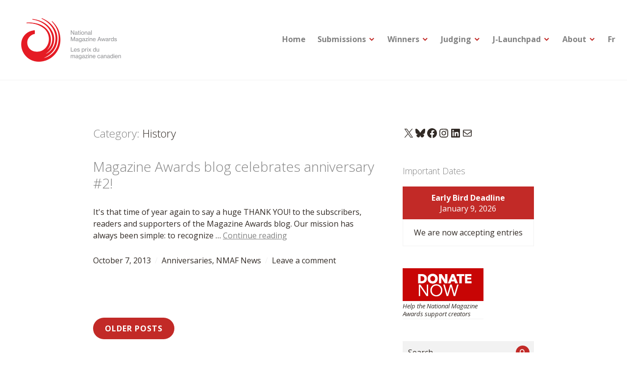

--- FILE ---
content_type: text/css;charset=utf-8
request_url: https://magazine-awards.com/?custom-css=2f1a8e2d89
body_size: 2894
content:
@charset "UTF-8";
footer.site-footer {
  background-color: #c22a27;
}
@media screen and (min-width: 768px) {
  body, button, input, select, textarea {
    font-size: 1em !important;
  }
}
@media screen and (min-width: 896px) {
  header#masthead ul.primary-menu li:hover ul.sub-menu {
    width: 15em;
    border-color: #444;
  }
  header#masthead ul.primary-menu li:hover ul.sub-menu li {
    border-color: #444;
    background-color: #f0f0f0;
    color: #000;
  }
  header#masthead ul.primary-menu li:hover ul.sub-menu li:hover {
    background-color: #fff;
  }
}
.cat-links {
  display: none !important;
}
#jlp-hub-content .learn-more-button {
  border-radius: 100px;
  padding: 0.4rem 1rem;
}
#jlp-hub-content #hero-buttons {
  padding-top: 1rem;
  padding-bottom: 6rem;
}
#jlp-hub-content #latest-jobs, #jlp-hub-content #skill-labs, #jlp-hub-content #highlights, #jlp-hub-content #faq {
  padding-top: 2.5rem;
}
#jlp-hub-content #skill-labs .skill-labs-list > ul {
  margin: 0;
}
#jlp-hub-content #skill-labs .skill-labs-list > ul .skill-labs-item {
  padding-top: 1rem;
  padding-bottom: 1rem;
}
#jlp-hub-content #skill-labs .skill-labs-list > ul .skill-labs-item h3 {
  margin-bottom: 0.75rem;
}
#jlp-hub-content #highlights .highlights-list > ul {
  margin: 0;
}
#jlp-hub-content #highlights .highlights-list > ul .award-winning-editor {
  padding-top: 1rem;
  padding-bottom: 1rem;
}
#jlp-hub-content #highlights .highlights-list > ul .award-winning-editor h3 {
  margin-bottom: 0.75rem;
}
/**************/
/* ——— J-Launchpad × WP Job Manager — FINAL (with row-border removal & checkbox alignment) ——— */
/* Scope to the WPJM wrapper DIV (avoids collisions with theme rules) */
div.job_listings {
  --jl-space:12px;
  --jl-radius:10px;
  --jl-border:#e5e7eb;
  --jl-ink:#111827;
  --jl-muted:#6b7280;
  --jl-bg:#ffffff;
  font-size: 16px;
}
/* ============== FILTER CARD ============== */
div.job_listings form.job_filters {
  background: var(--jl-bg) !important;
  border: 1px solid var(--jl-border);
  border-radius: var(--jl-radius);
  padding: 16px;
  margin-bottom: 16px;
  overflow: hidden;
  container-type: inline-size;
  /* container queries: layout responds to its own width */
}
/* Neutralize legacy floats/clears + stray backgrounds from themes */
div.job_listings form.job_filters .search_jobs > * {
  float: none !important;
}
div.job_listings form.job_filters .search_jobs > [style*="clear"] {
  display: none !important;
}
div.job_listings form.job_filters .search_jobs, div.job_listings form.job_filters .search_jobs * {
  background: none !important;
  background-image: none !important;
  box-sizing: border-box;
}
/* Base: FLEX (works everywhere) */
div.job_listings form.job_filters .search_jobs {
  display: flex;
  flex-wrap: wrap;
  gap: 12px;
  align-items: end;
}
div.job_listings form.job_filters .search_keywords, div.job_listings form.job_filters .search_location, div.job_listings form.job_filters .search_remote_position {
  flex: 1 1 260px;
  min-width: 220px;
}
div.job_listings form.job_filters .search_submit {
  flex: 0 0 auto;
}
div.job_listings form.job_filters label {
  display: block;
  font-size: 13px;
  color: var(--jl-muted);
  margin-bottom: 6px;
}
div.job_listings form.job_filters input[type="text"] {
  width: 100%;
  padding: 10px 12px;
  border: 1px solid var(--jl-border);
  border-radius: 8px;
  background: #fff;
}
/* Remote checkbox row: tight horizontal alignment + 10% larger box */
div.job_listings form.job_filters .search_remote_position {
  display: inline-flex;
  align-items: center;
  gap: 10px;
}
div.job_listings form.job_filters .search_remote_position input[type="checkbox"] {
  appearance: auto;
  width: 1.1em;
  height: 1.1em;
  transform: scale(1);
  /* ~10% larger */
  transform-origin: left center;
  /* keep crisp; size is via ems */
  margin: 0;
  vertical-align: middle;
}
div.job_listings form.job_filters .search_remote_position label {
  margin: 0;
  line-height: 1.2;
}
/* Submit button: visible and high-contrast */
div.job_listings form.job_filters .search_submit input[type="submit"] {
  display: inline-flex;
  align-items: center;
  justify-content: center;
  min-height: 44px;
  padding: 10px 16px;
  border: 0 !important;
  border-radius: 8px;
  background: var(--jl-ink) !important;
  color: #fff !important;
  cursor: pointer;
  white-space: nowrap;
  box-shadow: 0 1px 0 rgba(0, 0, 0, 0.02);
}
div.job_listings form.job_filters .search_submit input[type="submit"]:hover {
  opacity: 0.92;
}
div.job_listings form.job_filters .search_submit input[type="submit"]:focus-visible {
  outline: 2px solid #4f46e5;
  outline-offset: 2px;
}
/* Container-responsive grid (overrides flex when supported) */
@container (min-width: 640px) {
  div.job_listings form.job_filters .search_jobs {
    display: grid;
    grid-template-columns: minmax(240px, 1fr) minmax(240px, 1fr);
    gap: 12px;
    align-items: end;
  }
  div.job_listings form.job_filters .search_keywords {
    grid-column: 1/-1;
  }
  div.job_listings form.job_filters .search_location {
    grid-column: 1/2;
  }
  div.job_listings form.job_filters .search_remote_position {
    grid-column: 2/3;
  }
  div.job_listings form.job_filters .search_submit {
    grid-column: 1/-1;
    justify-self: start;
  }
}
@container (min-width: 980px) {
  div.job_listings form.job_filters .search_jobs {
    grid-template-columns: minmax(260px, 1fr) minmax(260px, 1fr) max-content;
    grid-auto-rows: auto;
  }
  div.job_listings form.job_filters .search_keywords {
    grid-column: 1/2;
  }
  div.job_listings form.job_filters .search_location {
    grid-column: 2/3;
  }
  div.job_listings form.job_filters .search_remote_position {
    grid-column: 1/3;
  }
  div.job_listings form.job_filters .search_submit {
    grid-column: 3/4;
    justify-self: end;
  }
}
/* Job Type chips — robust, readable, no theme bleed */
div.job_listings form.job_filters ul.job_types {
  display: flex !important;
  flex-wrap: wrap !important;
  gap: 10px !important;
  margin: 14px 0 4px !important;
  padding: 0 !important;
  list-style: none !important;
  column-count: initial !important;
  columns: auto !important;
  border: 0 !important;
  background: transparent !important;
}
div.job_listings form.job_filters ul.job_types li {
  float: none !important;
  width: auto !important;
  margin: 0 !important;
  padding: 0 !important;
  border: 0 !important;
  background: transparent !important;
}
div.job_listings form.job_filters ul.job_types label {
  display: inline-flex !important;
  align-items: center !important;
  gap: 8px !important;
  padding: 8px 12px !important;
  border: 1px solid var(--jl-border) !important;
  border-radius: 999px !important;
  background: #fff !important;
  color: var(--jl-ink) !important;
  font-size: 14px !important;
  line-height: 1.2 !important;
  white-space: nowrap !important;
}
div.job_listings form.job_filters ul.job_types input[type="checkbox"] {
  margin: 0 !important;
  width: 16px !important;
  height: 16px !important;
  flex: 0 0 16px !important;
  position: static !important;
}
/* Checked state (modern browsers): filled pill + inverted text */
@supports selector(:has(*)) {
  div.job_listings form.job_filters ul.job_types label:has(input:checked) {
    background: var(--jl-ink) !important;
    color: #fff !important;
    border-color: var(--jl-ink) !important;
  }
}
/* Showing/RSS row */
div.job_listings .showing_jobs {
  display: flex;
  justify-content: space-between;
  align-items: center;
  font-size: 14px;
  margin-top: 8px;
}
div.job_listings .showing_jobs .rss_link {
  text-decoration: none;
  color: var(--jl-muted);
}
div.job_listings .showing_jobs .rss_link:hover {
  color: var(--jl-ink);
}
div.job_listings .showing_jobs .rss_link:focus-visible {
  outline: 2px solid #4f46e5;
  outline-offset: 2px;
}
/* ============== LISTINGS ============== */
div.job_listings ul.job_listings {
  display: grid;
  gap: 12px;
  margin: 16px 0;
  padding: 0;
  list-style: none;
}
/* Remove theme-provided top/bottom borders on rows */
div.job_listings ul.job_listings > li.job_listing, div.job_listings ul.job_listings > li.job_listing::before, div.job_listings ul.job_listings > li.job_listing::after {
  border: 0 !important;
  box-shadow: none !important;
  background-image: none !important;
}
/* Row card: [logo 64px] [position ~52%] [location ~24%] [meta auto] */
div.job_listings ul.job_listings > li.job_listing > a {
  display: flex !important;
  align-items: center;
  gap: 16px;
  padding: 16px;
  border: 1px solid var(--jl-border);
  border-radius: var(--jl-radius);
  background: var(--jl-bg);
  text-decoration: none;
  writing-mode: horizontal-tb !important;
  white-space: normal;
  word-break: normal;
  transition: box-shadow 0.15s ease, transform 0.15s ease;
}
div.job_listings ul.job_listings > li.job_listing > a:hover {
  box-shadow: 0 1px 4px rgba(0, 0, 0, 0.06);
  transform: translateY(-1px);
}
/* Logo (fixed slot, never overlaps) */
div.job_listings .company_logo {
  position: static !important;
  float: none !important;
  flex: 0 0 64px;
  width: 64px !important;
  height: 64px !important;
  border-radius: 8px;
  object-fit: cover;
  margin: 0 !important;
  overflow: hidden;
  display: none !important;
}
/* Position column */
div.job_listings .position {
  flex: 1 1 52%;
  min-width: 220px;
  overflow: hidden;
  padding-left: 0 !important;
}
div.job_listings .position h3 {
  margin: 0 0 4px;
  font-size: 18px;
  line-height: 1.25;
  color: var(--jl-ink);
  white-space: normal;
  word-break: break-word;
}
div.job_listings .company {
  font-size: 14px;
  color: var(--jl-muted);
  margin: 0;
}
/* Location column */
div.job_listings .location {
  flex: 0 1 24%;
  min-width: 140px;
  text-align: center;
  white-space: nowrap;
  font-weight: 600;
  color: var(--jl-ink);
}
/* Meta (type + date) */
div.job_listings .meta {
  flex: 0 0 auto;
  display: flex;
  flex-direction: column;
  align-items: flex-end;
  gap: 6px;
  list-style: none;
  margin: 0;
  padding: 0;
}
div.job_listings .meta li {
  font-size: 12px;
  color: var(--jl-muted);
}
div.job_listings .meta .job-type {
  padding: 2px 10px;
  border-radius: 999px;
  border: 1px solid var(--jl-border);
}
div.job_listings .meta .job-type a {
  color: inherit;
  text-decoration: none;
}
/* ============== PAGINATION ============== */
div.job_listings nav.job-manager-pagination ul {
  display: flex;
  gap: 6px;
  list-style: none;
  padding: 0;
  margin: 8px 0 0;
}
div.job_listings nav.job-manager-pagination a, div.job_listings nav.job-manager-pagination span {
  display: inline-block;
  padding: 8px 12px;
  border: 1px solid var(--jl-border);
  border-radius: 8px;
  text-decoration: none;
}
div.job_listings nav.job-manager-pagination .current {
  background: var(--jl-ink);
  color: #fff;
  border-color: var(--jl-ink);
}
/* ============== RESPONSIVE TWEAKS ============== */
@media (max-width: 900px) {
  div.job_listings .location {
    flex-basis: 18%;
    min-width: 110px;
  }
}
@media (max-width: 720px) {
  /* Filter: stack safely even without container queries */
  /* Listings: compact rows */
  /* optional: saves space on phones */
  div.job_listings form.job_filters .search_keywords, div.job_listings form.job_filters .search_location, div.job_listings form.job_filters .search_remote_position, div.job_listings form.job_filters .search_submit {
    flex: 1 1 100%;
  }
  div.job_listings ul.job_listings > li.job_listing > a {
    align-items: flex-start;
  }
  div.job_listings .company_logo {
    flex-basis: 40px;
    width: 40px !important;
    height: 40px !important;
  }
  div.job_listings .location {
    display: none;
  }
  div.job_listings .meta {
    align-items: flex-start;
    margin-left: auto;
  }
}
html {
  scroll-behavior: smooth;
}
/* optional: keeps anchors from hiding under sticky header */
:root {
  --header-offset: 96px;
}
.anchor-target {
  scroll-margin-top: var(--header-offset);
}
